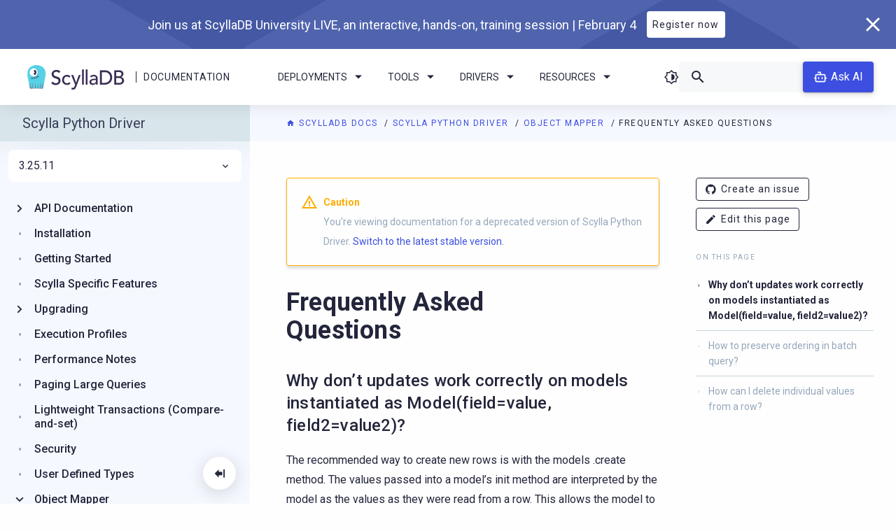

--- FILE ---
content_type: text/html; charset=utf-8
request_url: https://python-driver.docs.scylladb.com/3.25.11-scylla/cqlengine/faq.html
body_size: 7950
content:


<!DOCTYPE html>
<html class="no-js" lang="en" style="visibility: hidden;">
    
    

    <head>
        <meta charset="utf-8" />
        <meta name="viewport" content="width=device-width initial-scale=1" />
        <meta http-equiv="X-UA-Compatible" content="IE=edge" />
        <title>
             Frequently Asked Questions | ScyllaDB Docs 
        </title>
        <meta name="description" content="ScyllaDB is an Apache Cassandra-compatible NoSQL data store that can handle 1 million transactions per second on a single server." />
        <link rel="icon" href="../_static/img/favicon.ico" type="image/x-icon" />
        <link rel="icon" href="../_static/img/favicon-32x32.png" sizes="32x32" />
        <link rel="icon" href="../_static/img/favicon-228x228.png" sizes="192x192" />
        <link rel="apple-touch-icon" href="../_static/img/favicon-228x228.png" />
        <meta name="msapplication-TileImage" href="../_static/img/favicon-228x228.png" />

        
            
            
        

        
            
            <link rel="canonical" href="https://python-driver.docs.scylladb.com/stable/cqlengine/faq.html"/>
        

        <link rel="author" href="mailto:info@scylladb.com" />

        
            
        <!-- increase expertrec loading priority-->
        <link rel="dns-prefetch" href="https://cse.expertrec.com">

        <!-- increase font loading priority -->
        <link rel="preconnect" href="https://fonts.gstatic.com" crossorigin />
        <link rel="preload" as="style"
              href="https://fonts.googleapis.com/css2?family=Roboto:ital,wght@0,400;0,500;0,700;1,400&display=swap" />

        <!-- async CSS -->
        <link rel="stylesheet" media="print" onload="this.onload=null;this.removeAttribute('media');"
              href="https://fonts.googleapis.com/css2?family=Roboto:ital,wght@0,400;0,500;0,700;1,400&display=swap" />

        <!-- no-JS fallback -->
        <noscript>
            <link rel="stylesheet"
                  href="https://fonts.googleapis.com/css2?family=Roboto:ital,wght@0,400;0,500;0,700;1,400&display=swap" />
        </noscript>

        
            <link rel="stylesheet" href="https://cdn.jsdelivr.net/npm/biel-search@latest/dist/biel-search/biel-search.css">
            <script type="module" src="https://cdn.jsdelivr.net/npm/biel-search@latest/dist/biel-search/biel-search.esm.js"></script>
        

        
            
                <link rel="stylesheet" type="text/css" href="../_static/pygments.css?v=03e43079" />
            
        
            
                <link rel="stylesheet" type="text/css" href="../_static/css/main.css?v=0ebb4bd5" />
            
        
            
                <link rel="stylesheet" type="text/css" href="../_static/sphinx_collapse.css?v=226d88b4" />
            
        
            
                <link rel="stylesheet" type="text/css" href="../_static/copybutton.css?v=76b2166b" />
            
        
    
        
        
            
        <script type="text/javascript" src="../_static/js/runtime.bundle.js"></script>
        <script type="text/javascript" src="../_static/js/main.bundle.js"></script>
        
            
                <script src="../_static/documentation_options.js?v=be4f90db"></script>
            
        
            
                <script src="../_static/doctools.js?v=9bcbadda"></script>
            
        
            
                <script src="../_static/sphinx_highlight.js?v=dc90522c"></script>
            
        
            
                <script src="../_static/clipboard.min.js?v=a7894cd8"></script>
            
        
            
                <script src="../_static/copybutton.js?v=f281be69"></script>
            
        
    
            
                <!-- Local meta tags -->
            
            
                <!-- Google Tag Manager docs -->
<script>
    (function (w, d, s, l, i) {
        w[l] = w[l] || [];
        w[l].push({
            "gtm.start": new Date().getTime(),
            event: "gtm.js"
        });
        var f = d.getElementsByTagName(s)[0],
            j = d.createElement(s),
            dl = l != "dataLayer" ? "&l=" + l : "";
        j.async = true;
        j.src = "https://www.googletagmanager.com/gtm.js?id=" + i + dl;
        f.parentNode.insertBefore(j, f);
    })(window, document, "script", "dataLayer", "GTM-54NWVS4");
</script>
<!-- End Google Tag Manager -->

<!-- Google Tag Manager global -->
<script>
    (function (w, d, s, l, i) {
        w[l] = w[l] || [];
        w[l].push({
            "gtm.start": new Date().getTime(),
            event: "gtm.js"
        });
        var f = d.getElementsByTagName(s)[0],
            j = d.createElement(s),
            dl = l != "dataLayer" ? "&l=" + l : "";
        j.async = true;
        j.src = "https://www.googletagmanager.com/gtm.js?id=" + i + dl;
        f.parentNode.insertBefore(j, f);
    })(window, document, "script", "dataLayer", "GTM-T8P2JP");
</script>
<!-- End Google Tag Manager -->

<!-- Expertrec -->
<script>
    var id = "e2077224-9ccf-11e9-a0c9-0242ac130002";
    var ci_search = document.createElement("script");
    ci_search.type = "text/javascript";
    ci_search.async = true;
    ci_search.src = "https://cse.expertrec.com/api/js/ci_common.js?id=" + id;
    var s = document.getElementsByTagName("script")[0];
    s.parentNode.insertBefore(ci_search, s);
</script>
<!-- End Expertrec -->
            
        
    </head>

    <body class="brand-product">
        <section class="promo-banner  promo-banner--hide" style="display: none;">
    <div class="promo-banner-wrapper">
        <div class="promo-banner__content">
            
            <div class="promo-banner__title">ScyllaDB University Live | Free Virtual Training Event</div>
            <a class="promo-banner__button button button--reverse" href="#"
               target="_blank" rel="noopener noreferrer">Learn more</a>
        </div>
        <button class="promo-banner__close">
            <i class="icon-cancel"></i>
        </button>
    </div>
</section>
        <header class="header">
    <div class="header-logo">
        <a class="header-logo__img" href="https://scylladb.com/">
            <img src="../_static/img/scylladb-logo-horizontal.svg" alt="ScyllaDB Documentation Logo" />
        </a>
        <span class="header-logo__bar"></span>
        <a class="header-logo__text" href="https://docs.scylladb.com/">
            Documentation
        </a>
    </div>
    <div class="header-navigation">
        <ul class="dropdown menu scylla-dropdown scylla-dropdown--header" data-dropdown-menu>
            <li class="scylla-dropdown__item">
                <a href="#" class="scylla-dropdown__title">Deployments <i class="chevron icon-arrow-dropdown"></i></a>
                <ul class="menu scylla-dropdown__content">
                    <li>
                        <a href="https://docs.scylladb.com/scylla-cloud/">
                            <i class="icon-docs-cloud"></i>Cloud</a>
                    </li>
                    <li>
                        <a href="https://docs.scylladb.com/manual/">
                            <i class="icon-server"></i>Server</a>
                    </li>
                </ul>
            </li>
            <li class="scylla-dropdown__item">
                <a href="#" class="scylla-dropdown__title">Tools <i class="chevron icon-arrow-dropdown"></i></a>
                <ul class="menu scylla-dropdown__content">
                    <li>
                        <a href="https://manager.docs.scylladb.com/">
                            <i class="icon-docs-manager"></i>ScyllaDB Manager</a>
                    </li>
                    <li>
                        <a href="https://monitoring.docs.scylladb.com/">
                            <i class="icon-docs-monitoring"></i>ScyllaDB
                            Monitoring Stack</a>
                    </li>
                    <li>
                        <a href="https://operator.docs.scylladb.com/">
                            <i class="icon-docs-operator"></i>ScyllaDB Operator
                        </a>
                    </li>
                </ul>
            </li>
            <li class="scylla-dropdown__item">
                <a href="#" class="scylla-dropdown__title">Drivers <i class="chevron icon-arrow-dropdown"></i></a>
                <ul class="menu scylla-dropdown__content">
                    <li>
                        <a href="https://docs.scylladb.com/stable/drivers/cql-drivers">
                            <i class="icon-docs-nsql-guides"></i>CQL Drivers
                        </a>
                    </li>
                    <li>
                        <a href="https://docs.scylladb.com/stable/drivers/dynamo-drivers">
                            <i class="icon-docs-alternator"></i>DynamoDB Drivers
                        </a>

                        <li>
                            <a href="https://docs.scylladb.com/stable/versioning/driver-support">
                                <i class="icon-docs-blog"></i>Supported Driver Versions
                            </a>
                        </li>
                    </li>
                </ul>
            </li>
            <li class="scylla-dropdown__item">
                <a href="#" class="scylla-dropdown__title">Resources
                    <i class="chevron icon-arrow-dropdown"></i></a>
                <ul class="menu scylla-dropdown__content">
                    <li>
                        <a href="https://university.scylladb.com">
                            <i class="icon-university"></i>
                            ScyllaDB University
                        </a>
                    </li>
                    <li>
                        <a href="https://forum.scylladb.com">
                            <i class="icon-docs-community"></i>
                            Community Forum
                        </a>
                    </li>
                    <li>
                        <a href="https://docs.scylladb.com/stable/get-started/develop-with-scylladb/tutorials-example-projects.html">
                            <i class="icon-docs-training"></i>
                            Tutorials
                        </a>
                    </li>
                </ul>
            </li>
        </ul>
        <div class="header-button">
            <a href="https://docs.scylladb.com/manual/stable/getting-started/installation-common/scylla-web-installer.html" class="button"><i class="icon-download me-2"></i> Install</a>
        </div>
    </div>
    <div class="header-search-box">
        <i class="dark-theme-toggler icon-theme"></i>
        <div class="search-box">
            <ci-search></ci-search>
        </div>
        
            <biel-button class="header-ask-ai" project="ddfdo8m94k"
                         header-title="ScyllaDB chatbot (beta)"
                         button-position="default"
                         modal-position="bottom-right"
                         button-style="dark">
                Ask AI
            </biel-button>
        
    </div>
    <div class="side-nav-toggle">
    <i class="dark-theme-toggler icon-theme"></i>
    <div class="side-nav-toggle__button" data-toggle="side-nav">
        <i class="icon-menu"></i>
    </div>
</div>
</header>
        <div class="title"></div>
        <section
            class="layout  layout--sidebar layout--has-secondary-sidebar ">
            <div class="content large-order-2">
                
                    <div class="pre-content">
                        <div class="breadcrumbs">
    <span class="bread__item">
        <a href="https://docs.scylladb.com"
           class="bread__highlight">
            <i class="icon-home"></i> ScyllaDB Docs
        </a>
    </span>
    <span class="bread__item">
        <a href="../index.html"
           class="bread__highlight">
            Scylla Python Driver
        </a>
    </span>
    
        <span class="bread__item">
            <a href="../object_mapper.html" class="bread__highlight">
                Object Mapper
            </a>
        </span>
    
    <span class="bread__item bread__item--last">Frequently Asked Questions</span>
</div>
                    </div>
                
                
                    <div class="sidebar-right-layout">
                        <div class="body-container">
                

                <div class="content-body">
                    
                        
    <div class="admonition caution">
        <p class="admonition-title">Caution</p>
        <p>
            
                You're viewing documentation for a deprecated version of Scylla Python Driver.
            
            <a href="../../stable/cqlengine/faq.html">Switch to the latest stable version.</a>
        </p>
    </div>

                    

                    <section id="frequently-asked-questions">
<h1>Frequently Asked Questions<a class="headerlink" href="#frequently-asked-questions" title="Link to this heading">¶</a></h1>
<section id="why-don-t-updates-work-correctly-on-models-instantiated-as-model-field-value-field2-value2">
<h2>Why don’t updates work correctly on models instantiated as Model(field=value, field2=value2)?<a class="headerlink" href="#why-don-t-updates-work-correctly-on-models-instantiated-as-model-field-value-field2-value2" title="Link to this heading">¶</a></h2>
<p>The recommended way to create new rows is with the models .create method. The values passed into a model’s init method are interpreted by the model as the values as they were read from a row. This allows the model to “know” which rows have changed since the row was read out of cassandra, and create suitable update statements.</p>
</section>
<section id="how-to-preserve-ordering-in-batch-query">
<h2>How to preserve ordering in batch query?<a class="headerlink" href="#how-to-preserve-ordering-in-batch-query" title="Link to this heading">¶</a></h2>
<p>Statement Ordering is not supported by CQL3 batches. Therefore,
once cassandra needs resolving conflict(Updating the same column in one batch),
The algorithm below would be used.</p>
<ul class="simple">
<li><p>If timestamps are different, pick the column with the largest timestamp (the value being a regular column or a tombstone)</p></li>
<li><p>If timestamps are the same, and one of the columns in a tombstone (‘null’) - pick the tombstone</p></li>
<li><p>If timestamps are the same, and none of the columns are tombstones, pick the column with the largest value</p></li>
</ul>
<p>Below is an example to show this scenario.</p>
<div class="highlight-python notranslate"><div class="highlight"><pre><span></span><span class="k">class</span><span class="w"> </span><span class="nc">MyMode</span><span class="p">(</span><span class="n">Model</span><span class="p">):</span>
    <span class="nb">id</span>    <span class="o">=</span> <span class="n">columns</span><span class="o">.</span><span class="n">Integer</span><span class="p">(</span><span class="n">primary_key</span><span class="o">=</span><span class="kc">True</span><span class="p">)</span>
    <span class="n">count</span> <span class="o">=</span> <span class="n">columns</span><span class="o">.</span><span class="n">Integer</span><span class="p">()</span>
    <span class="n">text</span>  <span class="o">=</span> <span class="n">columns</span><span class="o">.</span><span class="n">Text</span><span class="p">()</span>

<span class="k">with</span> <span class="n">BatchQuery</span><span class="p">()</span> <span class="k">as</span> <span class="n">b</span><span class="p">:</span>
   <span class="n">MyModel</span><span class="o">.</span><span class="n">batch</span><span class="p">(</span><span class="n">b</span><span class="p">)</span><span class="o">.</span><span class="n">create</span><span class="p">(</span><span class="nb">id</span><span class="o">=</span><span class="mi">1</span><span class="p">,</span> <span class="n">count</span><span class="o">=</span><span class="mi">2</span><span class="p">,</span> <span class="n">text</span><span class="o">=</span><span class="s1">&#39;123&#39;</span><span class="p">)</span>
   <span class="n">MyModel</span><span class="o">.</span><span class="n">batch</span><span class="p">(</span><span class="n">b</span><span class="p">)</span><span class="o">.</span><span class="n">create</span><span class="p">(</span><span class="nb">id</span><span class="o">=</span><span class="mi">1</span><span class="p">,</span> <span class="n">count</span><span class="o">=</span><span class="mi">3</span><span class="p">,</span> <span class="n">text</span><span class="o">=</span><span class="s1">&#39;111&#39;</span><span class="p">)</span>

<span class="k">assert</span> <span class="n">MyModel</span><span class="o">.</span><span class="n">objects</span><span class="p">(</span><span class="nb">id</span><span class="o">=</span><span class="mi">1</span><span class="p">)</span><span class="o">.</span><span class="n">first</span><span class="p">()</span><span class="o">.</span><span class="n">count</span> <span class="o">==</span> <span class="mi">3</span>
<span class="k">assert</span> <span class="n">MyModel</span><span class="o">.</span><span class="n">objects</span><span class="p">(</span><span class="nb">id</span><span class="o">=</span><span class="mi">1</span><span class="p">)</span><span class="o">.</span><span class="n">first</span><span class="p">()</span><span class="o">.</span><span class="n">text</span>  <span class="o">==</span> <span class="s1">&#39;123&#39;</span>
</pre></div>
</div>
<p>The largest value of count is 3, and the largest value of text would be ‘123’.</p>
<p>The workaround is applying timestamp to each statement, then Cassandra would
resolve to the statement with the lastest timestamp.</p>
<div class="highlight-python notranslate"><div class="highlight"><pre><span></span><span class="k">with</span> <span class="n">BatchQuery</span><span class="p">()</span> <span class="k">as</span> <span class="n">b</span><span class="p">:</span>
    <span class="n">MyModel</span><span class="o">.</span><span class="n">timestamp</span><span class="p">(</span><span class="n">datetime</span><span class="o">.</span><span class="n">now</span><span class="p">())</span><span class="o">.</span><span class="n">batch</span><span class="p">(</span><span class="n">b</span><span class="p">)</span><span class="o">.</span><span class="n">create</span><span class="p">(</span><span class="nb">id</span><span class="o">=</span><span class="mi">1</span><span class="p">,</span> <span class="n">count</span><span class="o">=</span><span class="mi">2</span><span class="p">,</span> <span class="n">text</span><span class="o">=</span><span class="s1">&#39;123&#39;</span><span class="p">)</span>
    <span class="n">MyModel</span><span class="o">.</span><span class="n">timestamp</span><span class="p">(</span><span class="n">datetime</span><span class="o">.</span><span class="n">now</span><span class="p">())</span><span class="o">.</span><span class="n">batch</span><span class="p">(</span><span class="n">b</span><span class="p">)</span><span class="o">.</span><span class="n">create</span><span class="p">(</span><span class="nb">id</span><span class="o">=</span><span class="mi">1</span><span class="p">,</span> <span class="n">count</span><span class="o">=</span><span class="mi">3</span><span class="p">,</span> <span class="n">text</span><span class="o">=</span><span class="s1">&#39;111&#39;</span><span class="p">)</span>

<span class="k">assert</span> <span class="n">MyModel</span><span class="o">.</span><span class="n">objects</span><span class="p">(</span><span class="nb">id</span><span class="o">=</span><span class="mi">1</span><span class="p">)</span><span class="o">.</span><span class="n">first</span><span class="p">()</span><span class="o">.</span><span class="n">count</span> <span class="o">==</span> <span class="mi">3</span>
<span class="k">assert</span> <span class="n">MyModel</span><span class="o">.</span><span class="n">objects</span><span class="p">(</span><span class="nb">id</span><span class="o">=</span><span class="mi">1</span><span class="p">)</span><span class="o">.</span><span class="n">first</span><span class="p">()</span><span class="o">.</span><span class="n">text</span>  <span class="o">==</span> <span class="s1">&#39;111&#39;</span>
</pre></div>
</div>
</section>
<section id="how-can-i-delete-individual-values-from-a-row">
<h2>How can I delete individual values from a row?<a class="headerlink" href="#how-can-i-delete-individual-values-from-a-row" title="Link to this heading">¶</a></h2>
<p>When inserting with CQLEngine, <code class="docutils literal notranslate"><span class="pre">None</span></code> is equivalent to CQL <code class="docutils literal notranslate"><span class="pre">NULL</span></code> or to
issuing a <code class="docutils literal notranslate"><span class="pre">DELETE</span></code> on that column. For example:</p>
<div class="highlight-python notranslate"><div class="highlight"><pre><span></span><span class="k">class</span><span class="w"> </span><span class="nc">MyModel</span><span class="p">(</span><span class="n">Model</span><span class="p">):</span>
    <span class="nb">id</span>    <span class="o">=</span> <span class="n">columns</span><span class="o">.</span><span class="n">Integer</span><span class="p">(</span><span class="n">primary_key</span><span class="o">=</span><span class="kc">True</span><span class="p">)</span>
    <span class="n">text</span>  <span class="o">=</span> <span class="n">columns</span><span class="o">.</span><span class="n">Text</span><span class="p">()</span>

<span class="n">m</span> <span class="o">=</span> <span class="n">MyModel</span><span class="o">.</span><span class="n">create</span><span class="p">(</span><span class="nb">id</span><span class="o">=</span><span class="mi">1</span><span class="p">,</span> <span class="n">text</span><span class="o">=</span><span class="s1">&#39;We can delete this with None&#39;</span><span class="p">)</span>
<span class="k">assert</span> <span class="n">MyModel</span><span class="o">.</span><span class="n">objects</span><span class="p">(</span><span class="nb">id</span><span class="o">=</span><span class="mi">1</span><span class="p">)</span><span class="o">.</span><span class="n">first</span><span class="p">()</span><span class="o">.</span><span class="n">text</span> <span class="ow">is</span> <span class="ow">not</span> <span class="kc">None</span>

<span class="n">m</span><span class="o">.</span><span class="n">update</span><span class="p">(</span><span class="n">text</span><span class="o">=</span><span class="kc">None</span><span class="p">)</span>
<span class="k">assert</span> <span class="n">MyModel</span><span class="o">.</span><span class="n">objects</span><span class="p">(</span><span class="nb">id</span><span class="o">=</span><span class="mi">1</span><span class="p">)</span><span class="o">.</span><span class="n">first</span><span class="p">()</span><span class="o">.</span><span class="n">text</span> <span class="ow">is</span> <span class="kc">None</span>
</pre></div>
</div>
</section>
</section>

                </div>
                
                    <div class="post-content">
                        
    <div class="feedback-container">
        <p class="feedback-container__title">Was this page helpful?</p>
        <span data-tooltip tabindex="1" title="Yes" data-position="top">
            <button class="feedback-container__button" id="feedback-positive">
                <i class="feedback-container__icon icon-docs-thumbs-up"></i>
            </button>
        </span>
        <span data-tooltip tabindex="1" title="No" data-position="top">
            <button class="feedback-container__button" id="feedback-negative">
                <i class="feedback-container__icon icon-docs-thumbs-down"></i>
            </button>
        </span>
        <div class="feedback-container__message" id="feedback-message"></div>
    </div>

    <script>
        function resetFeedbackButtonActive() {
            const feedbackButtons = document.getElementsByClassName('feedback-container__button');
            for (let i = 0; i < feedbackButtons.length; i++) {
                feedbackButtons[i].classList.remove('active');
            }
        }

        function showMessage(liked) {
            const feedbackMessage = document.getElementById('feedback-message');
            const themeGithubRepository = true;
            let message = 'Great! Thanks for your feedback.';
            if (themeGithubRepository && !liked) {
                message = "Thanks for your feedback! Please don't hesitate to <a href='https://github.com/scylladb/python-driver/issues/new?title=docs:%20Issue on page Frequently Asked Questions&&body=I%20would%20like%20to%20report%20an%20issue%20on%20page%20https://python-driver.docs.scylladb.com/3.25.11-scylla/cqlengine/faq%0A%0A%23%23%23%20Problem%0A%0A%23%23%23%20%20Suggest%20a%20fix&labels=documentation'>create an issue</a> if you have any suggestions on how we can improve.";
            }
            feedbackMessage.innerHTML = message;
        }

        function sendGaEvent(liked) {
            const event_label = liked ? "positive" : "negative";
            const event = "feedback_" + event_label;
            window.dataLayer = window.dataLayer || [];
            window.dataLayer.push({
                'event': event,
            });
        }

        const positiveFeebackButton = document.getElementById('feedback-positive');
        const negativeFeedbackButton = document.getElementById('feedback-negative');

        positiveFeebackButton.addEventListener('click', function() {
            resetFeedbackButtonActive();
            sendGaEvent(true);
            showMessage(true);
            positiveFeebackButton.classList.add('active');
        });

        negativeFeedbackButton.addEventListener('click', function() {
            resetFeedbackButtonActive();
            sendGaEvent(false);
            showMessage(false);
            negativeFeedbackButton.classList.add('active');
        });
    </script>

                        <div class="content-navigation">
    <div class="navigation navigation--prev">
        
            <a class="navigation__link" href="third_party.html">
                <button class="navigation__button">
                    <i class="icon-chevron-left"></i>
                </button>
                <div class="navigation__title">
                    <span class="colored">PREVIOUS</span> <br />Third party integrations
                </div>
            </a>
        
    </div>
    <div class="navigation navigation--next">
        
            <a class="navigation__link" href="../dates_and_times.html">
                <div class="navigation__title">
                    <span class="colored">NEXT</span> <br />Working with Dates and Times
                </div>
                <button class="navigation__button">
                    <i class="icon-chevron-right"></i>
                </button>
            </a>
        
    </div>
</div>
                        <div class="notice">
<p>
ScyllaDB Python Driver is available under the <a href="https://www.apache.org/licenses/LICENSE-2.0.html">Apache v2 License</a>.
ScyllaDB Python Driver is a fork of <a href="https://github.com/datastax/python-driver">DataStax Python Driver</a>.
See Copyright <a href="https://python-driver.docs.scylladb.com/stable/#copyright">here</a>.</p>
</div>
                    </div>
                

                
                    </div>
                    <div class="sidebar-right large-order-3">
                        <div class="secondary-side-nav custom-scroll-bar">
    
    <ul class="contribute">
        <li class="contribute__item">
            <a class="button button-sm" href="https://github.com/scylladb/python-driver/issues/new?title=docs:%20Issue on page Frequently Asked Questions&&body=I%20would%20like%20to%20report%20an%20issue%20on%20page%20https://python-driver.docs.scylladb.com/3.25.11-scylla/cqlengine/faq%0A%0A%23%23%23%20Problem%0A%0A%23%23%23%20%20Suggest%20a%20fix&labels=documentation"
               target="_blank">
                <i class="icon-github" aria-hidden="true"></i>Create an issue
            </a>
        </li>
        
            <li class="contribute__item">
                <a class="button button-sm" href="https://github.com/scylladb/python-driver/edit/master/docs/cqlengine/faq.rst"
                   target="_blank">
                    <i class="icon-edit" aria-hidden="true"></i>Edit this page
                </a>
            </li>
        
    </ul>

    
        <div class="secondary-side-nav__content">
            <p class="topic-title">On this page</p>
            <ul>
<li><a class="reference internal" href="#">Frequently Asked Questions</a><ul>
<li><a class="reference internal" href="#why-don-t-updates-work-correctly-on-models-instantiated-as-model-field-value-field2-value2">Why don’t updates work correctly on models instantiated as Model(field=value, field2=value2)?</a></li>
<li><a class="reference internal" href="#how-to-preserve-ordering-in-batch-query">How to preserve ordering in batch query?</a></li>
<li><a class="reference internal" href="#how-can-i-delete-individual-values-from-a-row">How can I delete individual values from a row?</a></li>
</ul>
</li>
</ul>

        </div>
    
</div>
                    </div>
                    </div>
                
            </div>
            <div class="sidebar-left  large-order-1">
                
                    
                        <div id="side-nav" class="side-nav custom-scroll-bar" data-closable data-toggler=".show">
    <button class="collapsible-button">
        <i class="icon-docs-menu-collapse"></i>
    </button>
    <div class="side-nav-content custom-scroll-bar">
        <div class="side-nav__title">
            <a href="../index.html">Scylla Python Driver</a>
        </div>
        <div class="side-nav__search">
            <div class="search-box">
                <ci-search></ci-search>
            </div>
        </div>
        <div class="side-nav__versions"><ul class="dropdown menu scylla-dropdown scylla-dropdown--versions" data-dropdown-menu>
    <li class="scylla-dropdown__item">
        <a class="scylla-dropdown__title" href="#">
            
                3.25.11
            
            <i class="chevron icon-docs-chevron-right"></i>
        </a>
        <ul class="menu scylla-dropdown__content">
            
                
            
            
                
                    <li>
                        <a href="../../stable/cqlengine/faq.html">
                            3.29.7
                        </a>
                    </li>
                
            
                
                    <li>
                        <a href="../../3.29.6-scylla/cqlengine/faq.html">
                            3.29.6
                        </a>
                    </li>
                
            
                
                    <li>
                        <a href="../../3.29.5-scylla/cqlengine/faq.html">
                            3.29.5
                        </a>
                    </li>
                
            
                
                    <li>
                        <a href="../../3.29.4-scylla/cqlengine/faq.html">
                            3.29.4
                        </a>
                    </li>
                
            
                
                    <li>
                        <a href="../../3.29.3-scylla/cqlengine/faq.html">
                            3.29.3
                        </a>
                    </li>
                
            
                
                    <li>
                        <a href="../../3.29.2-scylla/cqlengine/faq.html">
                            3.29.2
                        </a>
                    </li>
                
            
                
                    <li>
                        <a href="../../3.29.0-scylla/cqlengine/faq.html">
                            3.29.0
                        </a>
                    </li>
                
            
                
                    <li>
                        <a href="../../3.28.2-scylla/cqlengine/faq.html">
                            3.28.2
                        </a>
                    </li>
                
            
                
                    <li>
                        <a href="../../3.28.1-scylla/cqlengine/faq.html">
                            3.28.1
                        </a>
                    </li>
                
            
                
                    <li>
                        <a href="../../3.28.0-scylla/cqlengine/faq.html">
                            3.28.0
                        </a>
                    </li>
                
            
                
                    <li>
                        <a href="../../3.26.9-scylla/cqlengine/faq.html">
                            3.26.9
                        </a>
                    </li>
                
            
                
                    <li>
                        <a href="faq.html">
                            3.25.11
                        </a>
                    </li>
                
            
                
                    <li>
                        <a href="../../3.25.4-scylla/cqlengine/faq.html">
                            3.25.4
                        </a>
                    </li>
                
            
                
                    <li>
                        <a href="../../3.24.8-scylla/cqlengine/faq.html">
                            3.24.8
                        </a>
                    </li>
                
            
                
                    <li>
                        <a href="../../3.22.3-scylla/cqlengine/faq.html">
                            3.22.3
                        </a>
                    </li>
                
            
                
                    <li>
                        <a href="../../3.21.0-scylla/cqlengine/faq.html">
                            3.21.0
                        </a>
                    </li>
                
            
        </ul>
    </li>
</ul></div>
        <div class="side-nav__content">
            <ul class="current">
<li class="toctree-l1 has-children"><a class="reference internal" href="../api/index.html">API Documentation</a><input class="toctree-checkbox" id="toctree-checkbox-1" name="toctree-checkbox-1" type="checkbox"/><label for="toctree-checkbox-1"><i class="icon-chevron-right"></i></label><div class="break"></div><ul>
<li class="toctree-l2"><a class="reference internal" href="../api/cassandra.html"><code class="xref py py-mod docutils literal notranslate"><span class="pre">cassandra</span></code> - Exceptions and Enums</a></li>
<li class="toctree-l2"><a class="reference internal" href="../api/cassandra/cluster.html"><code class="docutils literal notranslate"><span class="pre">cassandra.cluster</span></code> - Clusters and Sessions</a></li>
<li class="toctree-l2"><a class="reference internal" href="../api/cassandra/policies.html"><code class="docutils literal notranslate"><span class="pre">cassandra.policies</span></code> - Load balancing and Failure Handling Policies</a></li>
<li class="toctree-l2"><a class="reference internal" href="../api/cassandra/auth.html"><code class="docutils literal notranslate"><span class="pre">cassandra.auth</span></code> - Authentication</a></li>
<li class="toctree-l2"><a class="reference internal" href="../api/cassandra/graph.html"><code class="docutils literal notranslate"><span class="pre">cassandra.graph</span></code> - Graph Statements, Options, and Row Factories</a></li>
<li class="toctree-l2"><a class="reference internal" href="../api/cassandra/metadata.html"><code class="docutils literal notranslate"><span class="pre">cassandra.metadata</span></code> - Schema and Ring Topology</a></li>
<li class="toctree-l2"><a class="reference internal" href="../api/cassandra/metrics.html"><code class="docutils literal notranslate"><span class="pre">cassandra.metrics</span></code> - Performance Metrics</a></li>
<li class="toctree-l2"><a class="reference internal" href="../api/cassandra/query.html"><code class="docutils literal notranslate"><span class="pre">cassandra.query</span></code> - Prepared Statements, Batch Statements, Tracing, and Row Factories</a></li>
<li class="toctree-l2"><a class="reference internal" href="../api/cassandra/pool.html"><code class="docutils literal notranslate"><span class="pre">cassandra.pool</span></code> - Hosts and Connection Pools</a></li>
<li class="toctree-l2"><a class="reference internal" href="../api/cassandra/protocol.html"><code class="docutils literal notranslate"><span class="pre">cassandra.protocol</span></code> - Protocol Features</a></li>
<li class="toctree-l2"><a class="reference internal" href="../api/cassandra/encoder.html"><code class="docutils literal notranslate"><span class="pre">cassandra.encoder</span></code> - Encoders for non-prepared Statements</a></li>
<li class="toctree-l2"><a class="reference internal" href="../api/cassandra/decoder.html"><code class="docutils literal notranslate"><span class="pre">cassandra.decoder</span></code> - Data Return Formats</a></li>
<li class="toctree-l2"><a class="reference internal" href="../api/cassandra/concurrent.html"><code class="docutils literal notranslate"><span class="pre">cassandra.concurrent</span></code> - Utilities for Concurrent Statement Execution</a></li>
<li class="toctree-l2"><a class="reference internal" href="../api/cassandra/connection.html"><code class="docutils literal notranslate"><span class="pre">cassandra.connection</span></code> - Low Level Connection Info</a></li>
<li class="toctree-l2"><a class="reference internal" href="../api/cassandra/util.html"><code class="docutils literal notranslate"><span class="pre">cassandra.util</span></code> - Utilities</a></li>
<li class="toctree-l2"><a class="reference internal" href="../api/cassandra/timestamps.html"><code class="docutils literal notranslate"><span class="pre">cassandra.timestamps</span></code> - Timestamp Generation</a></li>
<li class="toctree-l2"><a class="reference internal" href="../api/cassandra/io/asyncioreactor.html"><code class="docutils literal notranslate"><span class="pre">cassandra.io.asyncioreactor</span></code> - <code class="docutils literal notranslate"><span class="pre">asyncio</span></code> Event Loop</a></li>
<li class="toctree-l2"><a class="reference internal" href="../api/cassandra/io/asyncorereactor.html"><code class="docutils literal notranslate"><span class="pre">cassandra.io.asyncorereactor</span></code> - <code class="docutils literal notranslate"><span class="pre">asyncore</span></code> Event Loop</a></li>
<li class="toctree-l2"><a class="reference internal" href="../api/cassandra/io/eventletreactor.html"><code class="docutils literal notranslate"><span class="pre">cassandra.io.eventletreactor</span></code> - <code class="docutils literal notranslate"><span class="pre">eventlet</span></code>-compatible Connection</a></li>
<li class="toctree-l2"><a class="reference internal" href="../api/cassandra/io/libevreactor.html"><code class="docutils literal notranslate"><span class="pre">cassandra.io.libevreactor</span></code> - <code class="docutils literal notranslate"><span class="pre">libev</span></code> Event Loop</a></li>
<li class="toctree-l2"><a class="reference internal" href="../api/cassandra/io/geventreactor.html"><code class="docutils literal notranslate"><span class="pre">cassandra.io.geventreactor</span></code> - <code class="docutils literal notranslate"><span class="pre">gevent</span></code>-compatible Event Loop</a></li>
<li class="toctree-l2"><a class="reference internal" href="../api/cassandra/io/twistedreactor.html"><code class="docutils literal notranslate"><span class="pre">cassandra.io.twistedreactor</span></code> - Twisted Event Loop</a></li>
<li class="toctree-l2"><a class="reference internal" href="../api/cassandra/cqlengine/models.html"><code class="docutils literal notranslate"><span class="pre">cassandra.cqlengine.models</span></code> - Table models for object mapping</a></li>
<li class="toctree-l2"><a class="reference internal" href="../api/cassandra/cqlengine/columns.html"><code class="docutils literal notranslate"><span class="pre">cassandra.cqlengine.columns</span></code> - Column types for object mapping models</a></li>
<li class="toctree-l2"><a class="reference internal" href="../api/cassandra/cqlengine/query.html"><code class="docutils literal notranslate"><span class="pre">cassandra.cqlengine.query</span></code> - Query and filter model objects</a></li>
<li class="toctree-l2"><a class="reference internal" href="../api/cassandra/cqlengine/connection.html"><code class="docutils literal notranslate"><span class="pre">cassandra.cqlengine.connection</span></code> - Connection management for cqlengine</a></li>
<li class="toctree-l2"><a class="reference internal" href="../api/cassandra/cqlengine/management.html"><code class="docutils literal notranslate"><span class="pre">cassandra.cqlengine.management</span></code> - Schema management for cqlengine</a></li>
<li class="toctree-l2"><a class="reference internal" href="../api/cassandra/cqlengine/usertype.html"><code class="docutils literal notranslate"><span class="pre">cassandra.cqlengine.usertype</span></code> - Model classes for User Defined Types</a></li>
<li class="toctree-l2"><a class="reference internal" href="../api/cassandra/datastax/graph/index.html"><code class="docutils literal notranslate"><span class="pre">cassandra.datastax.graph</span></code> - Graph Statements, Options, and Row Factories</a></li>
<li class="toctree-l2"><a class="reference internal" href="../api/cassandra/datastax/graph/fluent/index.html"><code class="xref py py-mod docutils literal notranslate"><span class="pre">cassandra.datastax.graph.fluent</span></code></a></li>
<li class="toctree-l2"><a class="reference internal" href="../api/cassandra/datastax/graph/fluent/query.html"><code class="xref py py-mod docutils literal notranslate"><span class="pre">cassandra.datastax.graph.fluent.query</span></code></a></li>
<li class="toctree-l2"><a class="reference internal" href="../api/cassandra/datastax/graph/fluent/predicates.html"><code class="xref py py-mod docutils literal notranslate"><span class="pre">cassandra.datastax.graph.fluent.predicates</span></code></a></li>
</ul>
</li>
<li class="toctree-l1"><a class="reference internal" href="../installation.html">Installation</a></li>
<li class="toctree-l1"><a class="reference internal" href="../getting_started.html">Getting Started</a></li>
<li class="toctree-l1"><a class="reference internal" href="../scylla_specific.html">Scylla Specific Features</a></li>
<li class="toctree-l1 has-children"><a class="reference internal" href="../upgrading.html">Upgrading</a><input class="toctree-checkbox" id="toctree-checkbox-2" name="toctree-checkbox-2" type="checkbox"/><label for="toctree-checkbox-2"><i class="icon-chevron-right"></i></label><div class="break"></div><ul class="simple">
</ul>
</li>
<li class="toctree-l1"><a class="reference internal" href="../execution_profiles.html">Execution Profiles</a></li>
<li class="toctree-l1"><a class="reference internal" href="../performance.html">Performance Notes</a></li>
<li class="toctree-l1"><a class="reference internal" href="../query_paging.html">Paging Large Queries</a></li>
<li class="toctree-l1"><a class="reference internal" href="../lwt.html">Lightweight Transactions (Compare-and-set)</a></li>
<li class="toctree-l1"><a class="reference internal" href="../security.html">Security</a></li>
<li class="toctree-l1"><a class="reference internal" href="../user_defined_types.html">User Defined Types</a></li>
<li class="toctree-l1 current has-children"><a class="reference internal" href="../object_mapper.html">Object Mapper</a><input checked="" class="toctree-checkbox" id="toctree-checkbox-3" name="toctree-checkbox-3" type="checkbox"/><label for="toctree-checkbox-3"><i class="icon-chevron-right"></i></label><div class="break"></div><ul class="current">
<li class="toctree-l2"><a class="reference internal" href="upgrade_guide.html">Upgrade Guide</a></li>
<li class="toctree-l2"><a class="reference internal" href="models.html">Models</a></li>
<li class="toctree-l2"><a class="reference internal" href="queryset.html">Making Queries</a></li>
<li class="toctree-l2"><a class="reference internal" href="batches.html">Batch Queries</a></li>
<li class="toctree-l2"><a class="reference internal" href="connections.html">Connections</a></li>
<li class="toctree-l2"><a class="reference internal" href="third_party.html">Third party integrations</a></li>
<li class="toctree-l2 current current-page"><a class="current reference internal" href="#">Frequently Asked Questions</a></li>
</ul>
</li>
<li class="toctree-l1"><a class="reference internal" href="../dates_and_times.html">Working with Dates and Times</a></li>
<li class="toctree-l1"><a class="reference internal" href="../scylla_cloud.html">Scylla Cloud</a></li>
<li class="toctree-l1"><a class="reference internal" href="../faq.html">Frequently Asked Questions</a></li>
</ul>

        </div>
    </div>
</div>
                    
                
            </div>

        </section>

        <footer class="footer">
    <div class="footer-group">
        <div class="footer-top">
            <a class="footer-logo" href="https://www.scylladb.com"></a>
            <div class="footer-links">
                <a class="footer-links__link" href="https://docs.scylladb.com/" target="_blank">Docs</a>
                <a class="footer-links__link" href="https://docs.scylladb.com/stable/get-started/develop-with-scylladb/tutorials-example-projects.html" target="_blank">Tutorials</a>
                <a class="footer-links__link" href="https://university.scylladb.com/" target="_blank">University</a>
                <a class="footer-links__link" href="https://www.scylladb.com/company/contact-us/"
                   target="_blank">Contact Us</a>
                <a class="footer-links__link" href="https://www.scylladb.com/company/" target="_blank">About Us</a>
            </div>
            <div class="footer-actions">
                <a class="footer-actions__link" href="http://slack.scylladb.com/" target="_blank">
                    <span data-tooltip tabindex="1" title="User Slack channel" data-position="bottom">
                        <i class="icon-slack"></i>
                    </span>
                </a>
                <a class="footer-actions__link" href="https://forum.scylladb.com/" target="_blank">
                    <span data-tooltip tabindex="1" title="Community forum" data-position="bottom">
                        <i class="icon-docs-community"></i>
                    </span>
                </a>
            </div>
        </div>

        
            <div class="footer-copyright">
                
                    
                        &#169; ScyllaDB 2021 and © DataStax 2013-2017
                    
                    | <a class="footer-copyright__link" href="https://www.scylladb.com/tos/" target="_blank">Terms of Service</a>
                    | <a class="footer-copyright__link" href="https://www.scylladb.com/privacy/" target="_blank">Privacy Policy</a>
                    | ScyllaDB, and ScyllaDB Cloud, are registered trademarks of ScyllaDB, Inc.
                
            </div>
        


        <div class="footer-bottom">
            
            <div class="footer-bottom__version">
                Powered by
                <a class="footer-bottom__link" href="http://sphinx-doc.org/">Sphinx 8.2.3</a> &amp;
                <a class="footer-bottom__link" href="https://sphinx-theme.scylladb.com/">ScyllaDB Theme 1.8.10</a>
            </div>
        </div>
    </div>
    
        <biel-button class="footer-ask-ai" project="ddfdo8m94k"
                     header-title="ScyllaDB chatbot (beta)"
                     button-position="bottom-right"
                     modal-position="bottom-right"
                     button-style="dark">
            Ask AI
        </biel-button>
    
</footer>

        <noscript>
            <iframe src="https://www.googletagmanager.com/ns.html?id=GTM-T8P2JP" height="0" width="0"
                    style="display: none; visibility: hidden"></iframe>
        </noscript>
    </body>

</html>

--- FILE ---
content_type: text/plain
request_url: https://c.6sc.co/?m=1
body_size: 194
content:
6suuid=8aaa3717043e130043626e69a10100009b9e1c00